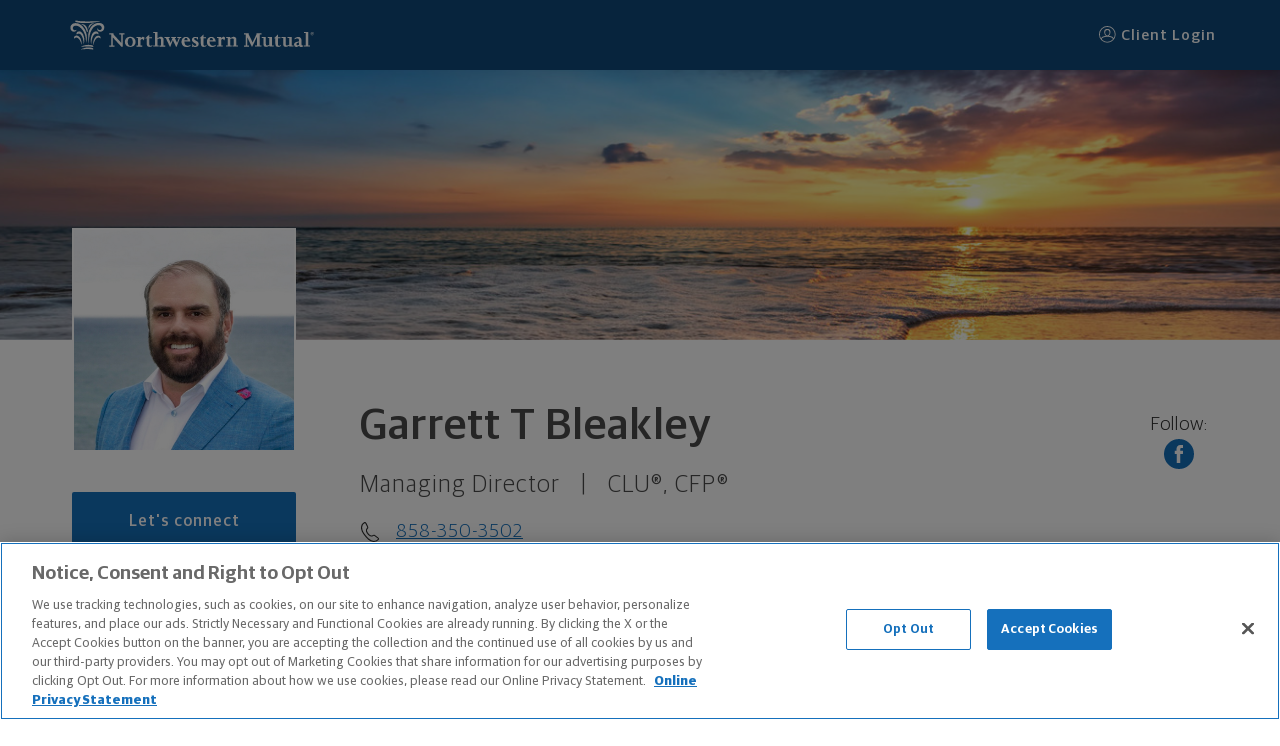

--- FILE ---
content_type: text/html; charset=utf-8
request_url: https://www.northwesternmutual.com/financial/advisor/garrett-t-bleakley/
body_size: 18269
content:
<!DOCTYPE html>
<html lang="en">
    <base href="https://www.northwesternmutual.com/financial/advisor/garrett-t-bleakley/">
    <head>
        <meta charset="utf-8" />
        
        <script src="https://www.northwesternmutual.com/site/assets/js/vendor/react.production.min.js"></script>
        <script src="https://www.northwesternmutual.com/site/assets/js/vendor/react-dom.production.min.js"></script>
        
        <script type="application/ld+json">
          {
            "@context": "http://schema.org",
            "@type": "FinancialService",
            "@id": "https://www.northwesternmutual.com/financial/advisor/garrett-t-bleakley/",
            "name": "Garrett Bleakley",
            "url": "https://www.northwesternmutual.com/financial/advisor/garrett-t-bleakley/",
            "branchof":"Northwestern Mutual Financial Advisor",
            "image":"https://media.northwesternmutual.com/images/field/person/23459439/24d7f70b-0156-4609-4ef4-4ffcb5a1d9a2.jpg",
            "areaServed": [{ "@type": "city", "name": ["La Jolla, CA"]}],
            "address": {
                "@type": "PostalAddress",
                "streetAddress": "4250 Executive Sq",
                "addressLocality": "La Jolla",
                "addressRegion": "CA",
                "postalCode": "92037",
                "addressCountry": "US"
            },
            "email": "garrett.t.bleakley@nm.com",
            "additionalType": "Product",
            "geo": {
                "@type": "GeoCoordinates",
                "latitude": "32.8743617",
                "longitude":  "-117.2149438"
            },
            "brand": "northwestern mutual",
            "telephone": "858-350-3502",
            "sameAs" : ["https://www.facebook.com/104607772703871"]
          }
        </script>
        
        <script src="https://northwesternmutual.com/site/assets/js/v6-0-18/bundle.js" type="text/javascript"></script>
    </head>
	<body class="">
		<main>
			<div id="root"></div>
		</main>
        <script>
          /*global Application, React, ReactDOM */
        
          const siteData = {"BaseRoute":"/financial/advisor/garrett-t-bleakley","CustomURL":"","EntityType":"fr","LegalEntityID":23459439,"Meta":{"Home":{"description":"Learn more about Northwestern Mutual's Garrett T Bleakley, Managing Director in La Jolla, CA 92037","hasHomeFootnotes":false,"homeIsActive":true,"pageNameAnalytics":"Home","title":"Garrett T Bleakley, Managing Director - La Jolla, CA 92037"}},"S3KeyFormat":"sites/financial/advisor/garrett-t-bleakley/%s/index.html","SiteID":"10209774-1d10-4db8-912a-d90e3c47b7b6","SiteTitle":"Northwestern Mutual","additionalPhoneNumbers":false,"conciergeTeam":false,"financialPlanningServicesTeam":false,"metaRobotsNoIndexNoFollow":false,"overrides":{"Photos":null,"Titles":null}};
          const entityData = {"slug":"garrett-t-bleakley","hostname":"www.garrettbleakley.com","disclosure":"\u003cstrong\u003eSecurities and Mutual Fund orders can only be placed by phone or in person. We will not process orders sent electronically, including but not limited to, communications sent via the Internet, mobile and cellular technologies, and electronic mail. Also, communications transmitted by you electronically represents your consent to two-way communication by electronic means. If you receive communications in error, please contact the sender and delete the material from any electronic means on which it exists.\u003c/strong\u003e\u003cbr\u003e\u003cbr\u003e\u0026copy; 2025 The Northwestern Mutual Life Insurance Company. All rights reserved. 720 East Wisconsin Avenue, Milwaukee, Wisconsin 53202-4797 - (414) 271-1444.\u003cbr\u003e\u003cbr\u003eNorthwestern Mutual is the marketing name for The Northwestern Mutual Life Insurance Company (NM) (life and disability Insurance, annuities, and life insurance with long-term care benefits) and its subsidiaries, including Northwestern Long Term Care Insurance Company (NLTC) (long-term care insurance), \u003cstrong\u003eNorthwestern Mutual Investment Services, LLC (NMIS)\u003c/strong\u003e (investment brokerage services), a registered investment adviser, broker-dealer, and member of \u003ca href=\"https://finra.org\" target=\"_blank\"\u003eFINRA\u003c/a\u003e and \u003ca href=\"https://sipc.org/\" target=\"_blank\"\u003eSIPC\u003c/a\u003e, and Northwestern Mutual Wealth Management Company\u0026reg; (NMWMC) (investment advisory and trust services), a federal savings bank. NM and its subsidiaries are in Milwaukee, WI.\u003cbr\u003e\u003cbr\u003eGarrett T Bleakley is a District Agent of NM. Garrett T Bleakley is an Agent of NLTC. Investment brokerage services provided by Garrett T Bleakley as a Registered Representative of \u003cstrong\u003eNMIS\u003c/strong\u003e. Investment advisory services provided by Garrett T Bleakley as an Advisor of NMWMC. Managing Directors are not in legal partnership with each other, NM or its subsidiaries. \u003cbr\u003e\u003cbr\u003eThe products and services referenced are offered and sold only by appropriately appointed and licensed entities and financial advisors and representatives. Financial advisors and representatives and their staff might not represent all entities shown or provide all the products or services discussed on this website. Not all products and services are available in all states. \u003cstrong\u003eNot all Northwestern Mutual representatives are advisors. Only those representatives with \u0026quot;Advisor\u0026quot; in their title or who otherwise disclose their status as an advisor of NMWMC are credentialed as NMWMC representatives to provide investment advisory services.\u003c/strong\u003e\u003cbr\u003e\u003cbr\u003eDepending on the products and/or services being recommended or considered, refer to the appropriate disclosure brochure for important information on the Northwestern Mutual Wealth Management Company, its services, fees and conflicts of interest before investing. To obtain a copy of one or more of these brochures, contact your representative.\u003cbr\u003e\u003cbr\u003e Garrett T Bleakley is primarily licensed in CA and may be licensed in other states. \u003cbr\u003e\u003cbr\u003eGarrett T Bleakley CA License: 0D35424 \u003cbr\u003e\u003cbr\u003eCertified Financial Planner Board of Standards Center for Financial Planning, Inc. owns and licenses the certification marks CFP\u0026reg;, CERTIFIED FINANCIAL PLANNER\u0026reg;, and CFP\u0026reg; (with plaque design) in the United States to Certified Financial Planner Board of Standards, Inc., which authorizes individuals who successfully complete the organization's initial and ongoing certification requirements to use the certification marks.","type":"person","facebookURL":"https://www.facebook.com/104607772703871","linkedInURL":"","twitterURL":"","instagramURL":"","street":"4250 Executive Sq","building":"Ste 400","city":"La Jolla","state":"CA","zip":"92037","latitude":32.8743617,"longitude":-117.2149438,"phones":[{"number":"858-350-3502","type":"Office"}],"email":"garrett.t.bleakley@nm.com","firstName":"Garrett","lastName":"Bleakley","middleName":"T","lineage":"","fullName":"Garrett T Bleakley ","title":"Managing Director","gender":"","photo":"https://media.northwesternmutual.com/images/field/person/23459439/24d7f70b-0156-4609-4ef4-4ffcb5a1d9a2.jpg","briefBio":"","designations":["CLU®","CFP®"],"languages":null,"areasOfExpertise":null,"role":"MD","dnoNumber":"","noNumber":"","id":23459439,"isActive":true,"agentNumber":"086711","noNum":"085","dnoNum":"168","isPcg":false,"licenses":[{"state":"CA","number":"0D35424","type":["DI License","Life License","VLI License","LTC License"]}],"Team":null,"sameAs":"\"https://www.facebook.com/104607772703871\""};
          const meta = {"hasHomeFootnotes":true,"homeIsActive":true,"pageNameAnalytics":"Home"};
        
          const site = {"ParentID":"template-fr-site","Pages":[{"FriendlyURL":"","Name":"Home","OnMenu":true,"Components":[{"UUID":"3e656ef4-3358-4a8c-bb4d-180c2c4e7adb","ID":"f83ce446-a9f7-4494-9d29-4527c0a6ef96","SubComponents":[],"Fields":{"Headline":{"PartialID":"","Value":"A Message from the Bleakley Team"},"Image":{"PartialID":"","Value":"{\"URL\":\"https://media.northwesternmutual.com/sites/images/planning-approach/planning-approach_1.jpg\",\"MobileURL\":\"https://media.northwesternmutual.com/sites/images/planning-approach/mobile/planning-approach_1.jpg\",\"Owner\":\"global\",\"AltText\":\"Close up of woman in deli with two workers in background\",\"ID\":\"planning-approach_1\",\"AspectRatio\":2.495016611295681,\"Height\":602,\"Width\":1502,\"S3Key\":\"sites/images/planning-approach/original/planning-approach_1.jpg\",\"FileName\":\"planning-approach/planning-approach_1.jpg\",\"FootnoteSymbol\":\"\",\"FootnoteText\":\"\",\"RawSvg\":\"\"}"},"MyPlanningApproachLayoutOption":{"PartialID":"","Value":"image-content-band"},"SupportingText":{"PartialID":"","Value":"\u003cp\u003eThank you for stopping by our site! We have made some recent changes to make it more user-friendly for our clients, and to provide some insight for those who are considering working with us. \u003c/p\u003e\n\u003cp\u003eMy team and I understand that long-term financial success doesn't happen by chance. Setting and accomplishing financial goals is a life-long process that assists you and your family in taking control of your financial future. Each area of your financial life can have an impact—positive or negative—on your other goals. By setting financial goals, developing strategies, and monitoring the progress on a regular basis, the likelihood of achieving your results is greatly increased. By getting to know you and your family’s personal, professional and financial goals, I will help put you on a path in accomplishing what is most important to you.\u003c/p\u003e\n\u003ch3\u003eOur Mission\u003c/h3\u003e\n\u003cp\u003eWe guide our clients through a unique and comprehensive planning process that empowers them to take the action necessary to achieve their financial and life goals. \u003c/p\u003e\n\u003ch3\u003eOur Values\u003c/h3\u003e\n\u003cul\u003e\n\u003cli\u003eIntegrity - doing what’s right, no matter what\u003c/li\u003e\n\u003cli\u003eFamily - bringing our best to the people we care about\u003c/li\u003e\n\u003cli\u003ePerseverance - fighting through all obstacles to help our clients achieve their goals\u003c/li\u003e\n\u003c/ul\u003e"}},"Partial":"image.content.band.partial","CallToAction":{"Enabled":false,"Data":[]},"PageSection":"Canvas","ActiveToggle":{"IsActive":false,"Enabled":false},"AdvancedOptions":null},{"UUID":"35656535-3036-6131-6437-653938356135","ID":"614cb85e-f56a-42f0-adf9-819367c3bef0","SubComponents":[],"Fields":{"Image":{"PartialID":"","Value":"nm-difference.jpg"},"NM-DifferenceLayoutOption":{"PartialID":"","Value":"nm-difference"},"Selected":{"PartialID":"","Value":"[{\"Type\":\"NM-difference\",\"ID\":\"bb403db3-c379-4d7e-b3fd-821efd56847c\",\"Value\":{\"Description\":\"Best life insurance company for consumer experience, 2023. (NerdWallet)\u003csup\u003e1\u003c/sup\u003e\",\"Icon\":\"nerdwallet\",\"Text\":\"No. 1\"},\"Ownership\":\"admin\",\"IsActive\":true,\"Footnotes\":{\"Description\":[\"©2017-2024 and TM, NerdWallet, Inc. All Rights Reserved.\"]},\"ComponentID\":\"\"},{\"Type\":\"NM-difference\",\"ID\":\"8b636e9a-a38e-4df2-8c36-88d92a137259\",\"Value\":{\"Description\":\"We're one of the Top U.S. Independent Investment Broker-Dealers.\u003csup\u003e2\u003c/sup\u003e\",\"Text\":\"Top 5\"},\"Ownership\":\"admin\",\"IsActive\":true,\"Footnotes\":{\"Description\":[\"Ranking for \u003cstrong\u003eNorthwestern Mutual Investment Services, LLC.\u003c/strong\u003e Measured by 2022 revenue. Sources: \u003cem\u003eFinancial Advisor\u003c/em\u003e and \u003cem\u003eInvestmentNews\u003c/em\u003e, May 2023, \u003cem\u003eFinancial Planning\u003c/em\u003e, May 2023.\"]},\"ComponentID\":\"\"},{\"Type\":\"NM-difference\",\"ID\":\"7a1f9e75-c13d-40dc-927c-9aa1a7769b47\",\"Value\":{\"Description\":\"In dividends expected to be paid in 2025.\u003csup\u003e3\u003c/sup\u003e\",\"Text\":\"$8.2B\"},\"Ownership\":\"admin\",\"IsActive\":true,\"Footnotes\":{\"Description\":[\"Dividends are reviewed annually and are not guaranteed. Some policies may not receive dividends in a particular year or years even while other policies receive dividends. For universal life products, in lieu of dividends, experience is reflected through changes to nonguaranteed charges and credits.\"]},\"ComponentID\":\"\"},{\"Type\":\"NM-difference\",\"ID\":\"11367fb8-47d3-47f5-a58a-058c5dbec92a\",\"Value\":{\"Description\":\"AAA, Aa1, and AA+ - we've earned the highest financial strength ratings awarded to life insurers from all four major rating agencies.\u003csup\u003e4\u003c/sup\u003e\",\"Text\":\"A++\"},\"Ownership\":\"admin\",\"IsActive\":true,\"Footnotes\":{\"Description\":[\"Northwestern Mutual continues to have the highest financial strength ratings awarded to any U.S. life insurer by all four of the major rating agencies: A.M. Best Company, A++ (highest), October 2024; Fitch Ratings, AAA (highest), January 2025; Moody’s Investors Service, Aa1 (second highest), May 2025; S\u0026P Global Ratings, AA+ (second highest), April 2024. Third-party ratings are subject to change and are a measure of the company’s relative financial strength and security but are not a reflection of the performance or stability of funds invested in a company’s separate accounts. Ratings are for The Northwestern Mutual Life Insurance Company and Northwestern Long Term Care Insurance Company.\"]},\"ComponentID\":\"\"}]"},"Title":{"PartialID":"","Value":"The Northwestern Mutual difference"}},"Partial":"nm.difference.partial","CallToAction":{"Enabled":false,"Data":[]},"PageSection":"Canvas","ActiveToggle":{"IsActive":false,"Enabled":false},"AdvancedOptions":null},{"UUID":"65636338-6433-3163-6238-376664396634","ID":"5ea2a325-5e30-4c2c-854c-f4a658ef3685","SubComponents":[],"Fields":{"Description":{"PartialID":"","Value":""},"LayoutOption":{"PartialID":"","Value":"content-hub"},"Selected":{"PartialID":"","Value":"[{\"Type\":\"Content-hub\",\"ID\":\"e6ad6bf6-e329-4601-b065-e1399f76b183\",\"Value\":{\"AltText\":\"NM life insurance agent talking with prospective clients.\",\"Image\":\"https://media.northwesternmutual.com/images/article/featured/2348-simple-resolutions-to-unlock-your-financial-potential-in-2025-2164719808.webp\",\"Link\":\"https://www.northwesternmutual.com/life-and-money/simple-resolutions-to-unlock-your-financial-potential-in-2026/?intcmp=FWM-content-HO-campaign\",\"Text\":\"Simple Resolutions to Unlock Your Financial Potential in 2026\",\"Type\":\"article\"},\"Ownership\":\"admin\",\"IsActive\":true,\"Footnotes\":null,\"ComponentID\":\"\"},{\"Type\":\"Content-hub\",\"ID\":\"0a0f1841-4125-48ba-b308-133fcb2f17e1\",\"Value\":{\"AltText\":\"Person trying to learn about expense insurance on their couch, surrounded by plants.\",\"Image\":\"https://media.northwesternmutual.com/images/1549-man-on-tablet-learning-about-final-expense-insurance-1166987219.jpg\",\"Link\":\"https://www.northwesternmutual.com/life-and-money/what-is-final-expense-insurance\",\"Text\":\"What Is Final Expense Insurance?\",\"Type\":\"article\"},\"Ownership\":\"admin\",\"IsActive\":true,\"Footnotes\":null,\"ComponentID\":\"\"},{\"Type\":\"Content-hub\",\"ID\":\"3247e34b-71e9-4805-9fb6-c80c5911aa58\",\"Value\":{\"AltText\":\"NM life insurance agent talking with prospective clients.\",\"Image\":\"https://media.northwesternmutual.com/images/1386-what-makes-a-good-wealth-manager-1150614499.jpg\",\"Link\":\"https://www.northwesternmutual.com/life-and-money/how-to-choose-a-wealth-manager\",\"Text\":\"How to Choose a Wealth Manager\",\"Type\":\"article\"},\"Ownership\":\"admin\",\"IsActive\":true,\"Footnotes\":null,\"ComponentID\":\"\"}]"},"Title":{"PartialID":"","Value":"Let's boost your financial knowledge."}},"Partial":"content.hub.partial","CallToAction":{"Enabled":false,"Data":[]},"PageSection":"Canvas","ActiveToggle":{"IsActive":false,"Enabled":false},"AdvancedOptions":null}],"Footnotes":["\u003csup\u003e1\u003c/sup\u003e©2017-2024 and TM, NerdWallet, Inc. All Rights Reserved.","\u003csup\u003e2\u003c/sup\u003eRanking for \u003cstrong\u003eNorthwestern Mutual Investment Services, LLC.\u003c/strong\u003e Measured by 2022 revenue. Sources: \u003cem\u003eFinancial Advisor\u003c/em\u003e and \u003cem\u003eInvestmentNews\u003c/em\u003e, May 2023, \u003cem\u003eFinancial Planning\u003c/em\u003e, May 2023.","\u003csup\u003e3\u003c/sup\u003eDividends are reviewed annually and are not guaranteed. Some policies may not receive dividends in a particular year or years even while other policies receive dividends. For universal life products, in lieu of dividends, experience is reflected through changes to nonguaranteed charges and credits.","\u003csup\u003e4\u003c/sup\u003eNorthwestern Mutual continues to have the highest financial strength ratings awarded to any U.S. life insurer by all four of the major rating agencies: A.M. Best Company, A++ (highest), October 2024; Fitch Ratings, AAA (highest), January 2025; Moody’s Investors Service, Aa1 (second highest), May 2025; S\u0026P Global Ratings, AA+ (second highest), April 2024. Third-party ratings are subject to change and are a measure of the company’s relative financial strength and security but are not a reflection of the performance or stability of funds invested in a company’s separate accounts. Ratings are for The Northwestern Mutual Life Insurance Company and Northwestern Long Term Care Insurance Company."]},{"FriendlyURL":"about-me","Name":"About Me","OnMenu":true,"Components":[{"UUID":"ab4a293a-71df-40d5-b91c-91b1474b9d42","ID":"e8da2c5f-33bd-41bf-a96a-04c40999d905","SubComponents":[],"Fields":{"AboutMeLayoutOption":{"PartialID":"","Value":"text"},"Headline":{"PartialID":"","Value":"Personal"},"SupportingText":{"PartialID":"","Value":"\u003cp\u003eOriginally from New Jersey, Garrett Bleakley and his wife Kelly, live in La Jolla with their wonderful sons, Tucker, Luke and Grant.\u003c/p\u003e\n\u003cp\u003eGarrett received his Bachelor’s of Arts Degree in Economics from The University of Colorado-Boulder and has been a financial professional for Northwestern since 2001. His areas of expertise include Personal Planning Analysis, Business Planning Analysis and Retirement Solutions. Garrett became the Managing Director of the La Jolla Group in 2011.\u003c/p\u003e\n\u003cp\u003eGarrett’s core values are integrity, accountability and leadership. His clients appreciate his good-natured spirit and his commitment to their needs.\u003c/p\u003e"}},"Partial":"text.partial","CallToAction":{"Enabled":false,"Data":[]},"PageSection":"Canvas","ActiveToggle":{"IsActive":false,"Enabled":false},"AdvancedOptions":null},{"UUID":"f8c148a8-bed0-4c45-b361-53e259d173ee","ID":"f5e165ac-ed14-4109-b988-f3df6da45929","SubComponents":[],"Fields":{"AboutMeLayoutOption":{"PartialID":"","Value":"text"},"Headline":{"PartialID":"","Value":"Professional"},"SupportingText":{"PartialID":"","Value":"\u003cp style=\"font-weight: 200;\"\u003eI started with Northwestern Mutual in 2001 as an intern while attending the University of Colorado Boulder. After obtaining my degree in Economics, I continued my career as a financial advisor with Northwestern Mutual in San Diego. I later continued my education to earn my Chartered Life Underwriter (CLU®) and Certified Financial Planner (CFP®) professional designations. \u003c/p\u003e\n\u003cp style=\"font-weight: 200;\"\u003eMy focus has always remained on establishing long-lasting relationships with local San Diego families as well as small business owners. By providing financial security through a comprehensive planning process, my team and I help to ensure the protection and growth of our clients’ assets and lifestyle.\u003c/p\u003e\n\u003cp style=\"font-weight: 200;\"\u003eDuring June of 2006, I became a College Unit Director to help other college students determine if a career path with Northwestern Mutual was the right opportunity for them. I further broadened my leadership skills and expertise, and in June of 2009 I became a Field Director in Del Mar. In October of 2010, I began my tenure as the Managing Director first in Del Mar and then opened our La Jolla office in 2012. I have been here ever since.\u003c/p\u003e\n\u003cp style=\"font-weight: 200;\"\u003eI hope to continue to grow the team in La Jolla with the hopes of becoming the most successful financial services firm in San Diego by adding new, talented financial advisors and challenging them to provide the best possible service to their community.\u003c/p\u003e\n\u003ch3\u003eYears of Experience\u003c/h3\u003e\n\u003cp\u003eRepresenting Northwestern Mutual since 2001.\u003c/p\u003e"}},"Partial":"text.partial","CallToAction":{"Enabled":false,"Data":[]},"PageSection":"Canvas","ActiveToggle":{"IsActive":false,"Enabled":false},"AdvancedOptions":null},{"UUID":"30633334-3461-3231-6234-623565633532","ID":"aadf0d37-f284-47d3-8f98-0261b7329cc9","SubComponents":[{"UUID":"122500ea-54a2-4b77-be09-d11cdc22d521","ID":"aadf0d37-f284-47d3-8f98-0261b7329cc9","SubComponents":[],"Fields":{"Description":{"PartialID":"","Value":"ALSF funds cancer research, raises awareness, and supports the families of children with cancer. Since 2012, Northwestern Mutual, its employees, and financial professionals like me, have donated more than $32 million to support ALSF and fund over 600,000 research hours."},"Image":{"PartialID":"","Value":"{\"URL\":\"https://media.northwesternmutual.com/sites/images/community-involvement/community-involvement_alex.png\",\"MobileURL\":\"https://media.northwesternmutual.com/sites/images/community-involvement/mobile/community-involvement_alex.png\",\"Owner\":\"global\",\"AltText\":\"Alex's Lemonade Stand logo\",\"ID\":\"community-involvement-alex-2\",\"AspectRatio\":1.3846153846153846,\"Height\":260,\"Width\":360,\"S3Key\":\"sites/images/community-involvement/original/community-involvement_alex.png\",\"FileName\":\"community-involvement/community-involvement_alex.png\",\"FootnoteSymbol\":\"\",\"FootnoteText\":\"\",\"RawSvg\":\"\"}"},"Link":{"PartialID":"","Value":"https://www.alexslemonade.org/"},"LinkText":{"PartialID":"","Value":"Visit partner website"},"Name":{"PartialID":"","Value":"Alex's Lemonade Stand Foundation for Childhood Cancer (ALSF)"}},"Partial":"community.involvement.partial","CallToAction":{"Enabled":false,"Data":[]},"PageSection":"Canvas","ActiveToggle":{"IsActive":false,"Enabled":false},"AdvancedOptions":null},{"UUID":"70210d88-22ab-44cb-bd74-d647061a5c91","ID":"aadf0d37-f284-47d3-8f98-0261b7329cc9","SubComponents":[],"Fields":{"Description":{"PartialID":"","Value":"Beads of Courage is an art-in-medicine program that helps kids with cancer tell their unique treatment story through colorful beads that are symbols of their courage."},"Image":{"PartialID":"","Value":"{\"URL\":\"https://media.northwesternmutual.com/sites/images/community-involvement/community-involvement_beads.png\",\"MobileURL\":\"https://media.northwesternmutual.com/sites/images/community-involvement/mobile/community-involvement_beads.png\",\"Owner\":\"global\",\"AltText\":\"Beads of Courage logo\",\"ID\":\"community-involvement-beads-2\",\"AspectRatio\":1.3846153846153846,\"Height\":260,\"Width\":360,\"S3Key\":\"sites/images/community-involvement/original/community-involvement_beads.png\",\"FileName\":\"community-involvement/community-involvement_beads.png\",\"FootnoteSymbol\":\"\",\"FootnoteText\":\"\",\"RawSvg\":\"\"}"},"Link":{"PartialID":"","Value":"https://beadsofcourage.org/"},"LinkText":{"PartialID":"","Value":"Visit partner website"},"Name":{"PartialID":"","Value":"Beads of Courage"}},"Partial":"community.involvement.partial","CallToAction":{"Enabled":false,"Data":[]},"PageSection":"Canvas","ActiveToggle":{"IsActive":false,"Enabled":false},"AdvancedOptions":null}],"Fields":{"Description":{"PartialID":"","Value":"\u003cp style=\"padding-bottom: 1rem;\"\u003eAs part of Northwestern Mutual, I'm proud to help accelerate the search for better ways to treat childhood cancer. I'm also proud to help families who are going through treatment, and survivors who are recovering from late effects. Here are some of the organizations we partner with: \u003c/p\u003e"},"LayoutOption":{"PartialID":"","Value":"community-involvement"},"Title":{"PartialID":"","Value":"Lending a hand in my community."}},"Partial":"community.involvement.partial","CallToAction":{"Enabled":false,"Data":[]},"PageSection":"Canvas","ActiveToggle":{"IsActive":false,"Enabled":false},"AdvancedOptions":null},{"UUID":"8a8758a9-00c4-4dc7-8f04-ba2cf2f6f018","ID":"2523cbda-eb06-4421-bb7e-a0ab861996c3","SubComponents":[],"Fields":{"AOESLayoutOption":{"PartialID":"","Value":"areas-of-expertise"},"Description":{"PartialID":"","Value":""},"Selected":{"PartialID":"","Value":"[{\"Type\":\"AOE-FR\",\"ID\":\"2a70c540-a37c-4085-88de-c4859623a02e\",\"Value\":{\"ModelType\":\"1\",\"Text\":\"Financial Planning\"},\"Ownership\":\"admin\",\"IsActive\":true,\"Footnotes\":null,\"ComponentID\":\"\"},{\"Type\":\"AOE-FR\",\"ID\":\"8e41f515-2295-4e20-8c41-e04bbd6d2127\",\"Value\":{\"ModelType\":\"2\",\"Text\":\"Insurance Protection Strategies\"},\"Ownership\":\"admin\",\"IsActive\":true,\"Footnotes\":null,\"ComponentID\":\"\"},{\"Type\":\"AOE-FR\",\"ID\":\"7fa76771-6b93-417a-867a-60808c5cecf5\",\"Value\":{\"ModelType\":\"3\",\"Text\":\"Life Insurance Strategies\"},\"Ownership\":\"admin\",\"IsActive\":true,\"Footnotes\":null,\"ComponentID\":\"\"},{\"Type\":\"AOE-FR\",\"ID\":\"763d3e6f-b0bb-4c2d-ae36-d57228b0a3ac\",\"Value\":{\"ModelType\":\"1\",\"Text\":\"Retirement Planning \u0026 Income Strategies\"},\"Ownership\":\"admin\",\"IsActive\":true,\"Footnotes\":null,\"ComponentID\":\"\"},{\"Type\":\"AOE-FR\",\"ID\":\"bc57bd0f-1123-4b19-aef8-7b22d93d489a\",\"Value\":{\"ModelType\":\"2\",\"Text\":\"Education Planning \u0026 Funding\"},\"Ownership\":\"admin\",\"IsActive\":true,\"Footnotes\":null,\"ComponentID\":\"\"},{\"Type\":\"AOE-FR\",\"ID\":\"fa657e06-6ea1-4395-aec9-0636ee60adae\",\"Value\":{\"ModelType\":\"3\",\"Text\":\"Disability Planning\"},\"Ownership\":\"admin\",\"IsActive\":true,\"Footnotes\":null,\"ComponentID\":\"\"},{\"Type\":\"AOE-FR\",\"ID\":\"dd9e552b-5458-41df-9fa9-8a204ba047f0\",\"Value\":{\"ModelType\":\"1\",\"Text\":\"Multigenerational Planning\"},\"Ownership\":\"admin\",\"IsActive\":true,\"Footnotes\":null,\"ComponentID\":\"\"},{\"Type\":\"AOE-FR\",\"ID\":\"8116a825-7acc-46b0-9c59-6c23b89d4ade\",\"Value\":{\"ModelType\":\"2\",\"Text\":\"Estate Planning\"},\"Ownership\":\"admin\",\"IsActive\":true,\"Footnotes\":null,\"ComponentID\":\"\"}]"},"Title":{"PartialID":"","Value":"Here are my areas of expertise"}},"Partial":"areas.of.expertise.partial","CallToAction":{"Enabled":false,"Data":[]},"PageSection":"Canvas","ActiveToggle":{"IsActive":false,"Enabled":false},"AdvancedOptions":null},{"UUID":"64356532-3530-3630-6433-623339353062","ID":"d023e0da-d63e-4bec-a01c-6abf05c69956","SubComponents":[],"Fields":{"AboutNMLayoutOption":{"PartialID":"","Value":"image-content-band"},"Headline":{"PartialID":"","Value":"How Northwestern Mutual helps you live the life you want."},"Image":{"PartialID":"","Value":"{\"URL\":\"https://media.northwesternmutual.com/sites/images/about-nm/about-nm_1.jpg\",\"MobileURL\":\"https://media.northwesternmutual.com/sites/images/about-nm/mobile/about-nm_1.jpg\",\"Owner\":\"global\",\"AltText\":\"Downtown Milwaukee, WI Skyline\",\"ID\":\"about-nm_1\",\"AspectRatio\":2.495016611295681,\"Height\":602,\"Width\":1502,\"S3Key\":\"sites/images/about-nm/original/about-nm_1.jpg\",\"FileName\":\"about-nm/about-nm_1.jpg\",\"FootnoteSymbol\":\"\",\"FootnoteText\":\"\",\"RawSvg\":\"\"}"},"StaticImage":{"PartialID":"","Value":"about-nm.jpg"},"SupportingText":{"PartialID":"","Value":"\u003cp style=\"padding-bottom: 1rem;\"\u003eWhen people feel better about their money, good things happen—they become more confident and feel more secure. For more than 168 years, Northwestern Mutual has helped people achieve the financial flexibility they need to live more and worry less.\u003c/br\u003e\u003c/br\u003eBeing a mutual company means Northwestern Mutual reports to its clients, not Wall Street. They don't believe in chasing fads or taking undue risk for short-term gains. Instead, they take a long-term approach—both in the way they help people plan to reach their goals, and in the way they do business. This has served their clients (and mine) well through all kinds of economic ups and downs, including wars, recessions, and even pandemics.\u003c/br\u003e\u003c/br\u003eIt's why I'm happy to be part of a company that's in it for the long-haul and prioritizes clients over profit.\u003c/p\u003e"}},"Partial":"image.content.band.partial","CallToAction":{"Enabled":false,"Data":[]},"PageSection":"Canvas","ActiveToggle":{"IsActive":false,"Enabled":false},"AdvancedOptions":null}],"Footnotes":[]},{"FriendlyURL":"my-team","Name":"My Team","OnMenu":true,"Components":[{"UUID":"99de2485-c20e-47ae-bebd-9b3a2cd3ef27","ID":"f59dc85e-e6af-4fd3-9655-79885eda7845","SubComponents":[{"UUID":"ab4bb7a4-3d7b-46bf-8836-c19afe993533","ID":"f59dc85e-e6af-4fd3-9655-79885eda7845","SubComponents":[],"Fields":{"Bio":{"PartialID":"","Value":""},"Designations":{"PartialID":"","Value":"[]"},"Email":{"PartialID":"","Value":"kelly.thede@nm.com"},"Facebook":{"PartialID":"","Value":""},"FirstName":{"PartialID":"","Value":"Kelly"},"Instagram":{"PartialID":"","Value":""},"IsActive":{"PartialID":"","Value":"true"},"LEID":{"PartialID":"","Value":"35388254"},"LastName":{"PartialID":"","Value":"Thede"},"LinkedIn":{"PartialID":"","Value":""},"MiddleName":{"PartialID":"","Value":"Lynn"},"Phone":{"PartialID":"","Value":"858-442-5384"},"PhoneDisplay":{"PartialID":"","Value":"true"},"Photo":{"PartialID":"","Value":"https://media.northwesternmutual.com/images/field/person/35388254/3ec73ef5-252e-4698-4d26-803733c0784d.jpg"},"Suffix":{"PartialID":"","Value":""},"Title":{"PartialID":"","Value":"Chief of Staff"},"Twitter":{"PartialID":"","Value":""},"WebsiteURL":{"PartialID":"","Value":""}},"Partial":"fr.team.partial","CallToAction":{"Enabled":false,"Data":[]},"PageSection":"Canvas","ActiveToggle":{"IsActive":false,"Enabled":false},"AdvancedOptions":null},{"UUID":"bf35fc92-3953-451a-a771-ebeab394cdb9","ID":"f59dc85e-e6af-4fd3-9655-79885eda7845","SubComponents":[],"Fields":{"Bio":{"PartialID":"","Value":"\u003cp\u003eAs the Growth and Development Director, Alex meets with clients and works to provide financial solutions when needed.\u003c/p\u003e\n\u003cp\u003eAlex is licensed with the California Department of Insurance for Life, Health, and Long-Term Care. She also holds FINRA Series 6 and Series 63 securities registrations.\u003c/p\u003e\n\u003cp\u003eAlex graduated from San Diego State University in 2015 and first started working for Northwestern Mutual as a college intern in 2014.\u003c/p\u003e"},"Designations":{"PartialID":"","Value":"[]"},"Email":{"PartialID":"","Value":"alex.s.chrisman@nm.com"},"Facebook":{"PartialID":"","Value":""},"FirstName":{"PartialID":"","Value":"Alex"},"Instagram":{"PartialID":"","Value":""},"IsActive":{"PartialID":"","Value":"true"},"LEID":{"PartialID":"","Value":"81309008"},"LastName":{"PartialID":"","Value":"Chrisman"},"LinkedIn":{"PartialID":"","Value":""},"MiddleName":{"PartialID":"","Value":""},"Phone":{"PartialID":"","Value":"559-916-4984"},"PhoneDisplay":{"PartialID":"","Value":"true"},"Photo":{"PartialID":"","Value":"https://media.northwesternmutual.com/images/field/person/81309008/54a1a866-6c86-4f1b-82ec-e79ad526a428.jpg"},"Suffix":{"PartialID":"","Value":""},"Title":{"PartialID":"","Value":"Growth and Development Director"},"Twitter":{"PartialID":"","Value":""},"WebsiteURL":{"PartialID":"","Value":"http://alexschrisman.nm.com"}},"Partial":"fr.team.partial","CallToAction":{"Enabled":false,"Data":[]},"PageSection":"Canvas","ActiveToggle":{"IsActive":false,"Enabled":false},"AdvancedOptions":null},{"UUID":"7cf9ba4b-86bb-45bb-b050-2ce4b381265b","ID":"f59dc85e-e6af-4fd3-9655-79885eda7845","SubComponents":[],"Fields":{"Bio":{"PartialID":"","Value":"\u003cp\u003eJason joined Northwestern Mutual in 2021. Jason is part of Garrett's team and leads the training and development program for the district’s financial advisors and representatives. His mission is to help others maximize their potential and achieve their definition of success. \u003c/p\u003e"},"Designations":{"PartialID":"","Value":"[]"},"Email":{"PartialID":"","Value":"jason.dunbar@nm.com"},"Facebook":{"PartialID":"","Value":""},"FirstName":{"PartialID":"","Value":"Jason"},"Instagram":{"PartialID":"","Value":""},"IsActive":{"PartialID":"","Value":"true"},"LEID":{"PartialID":"","Value":"87782570"},"LastName":{"PartialID":"","Value":"Dunbar"},"LinkedIn":{"PartialID":"","Value":""},"MiddleName":{"PartialID":"","Value":""},"Phone":{"PartialID":"","Value":"619-234-3111"},"PhoneDisplay":{"PartialID":"","Value":"true"},"Photo":{"PartialID":"","Value":"https://media.northwesternmutual.com/images/field/person/87782570/c40cb5f7-b7dc-4063-5538-f494de5429a8.jpg"},"Suffix":{"PartialID":"","Value":""},"Title":{"PartialID":"","Value":"Director of Development"},"Twitter":{"PartialID":"","Value":""},"WebsiteURL":{"PartialID":"","Value":""}},"Partial":"fr.team.partial","CallToAction":{"Enabled":false,"Data":[]},"PageSection":"Canvas","ActiveToggle":{"IsActive":false,"Enabled":false},"AdvancedOptions":null},{"UUID":"f272fad5-ec9d-481d-9a3f-c93d67e5efb3","ID":"f59dc85e-e6af-4fd3-9655-79885eda7845","SubComponents":[],"Fields":{"Bio":{"PartialID":"","Value":"\u003cp\u003eKaty joined the team in 2024 and serves as a Client Service Associate. In addition to assisting with insurance presentations, Katy assists with opening and maintaining investment accounts. She also creates financial plans and portfolios, rebalances accounts, and generates performance reports.\u003c/p\u003e"},"Designations":{"PartialID":"","Value":"[]"},"Email":{"PartialID":"","Value":"katy.ford@nm.com"},"Facebook":{"PartialID":"","Value":""},"FirstName":{"PartialID":"","Value":"Katy"},"Instagram":{"PartialID":"","Value":""},"IsActive":{"PartialID":"","Value":"true"},"LEID":{"PartialID":"","Value":"87840685"},"LastName":{"PartialID":"","Value":"Ford"},"LinkedIn":{"PartialID":"","Value":""},"MiddleName":{"PartialID":"","Value":""},"Phone":{"PartialID":"","Value":"858-795-0900"},"PhoneDisplay":{"PartialID":"","Value":"true"},"Photo":{"PartialID":"","Value":"https://media.northwesternmutual.com/images/field/person/87840685/c496a982-65ab-4cce-7079-c61a199f44e9.jpg"},"Suffix":{"PartialID":"","Value":""},"Title":{"PartialID":"","Value":"Financial Planning Associate"},"Twitter":{"PartialID":"","Value":""},"WebsiteURL":{"PartialID":"","Value":""}},"Partial":"fr.team.partial","CallToAction":{"Enabled":false,"Data":[]},"PageSection":"Canvas","ActiveToggle":{"IsActive":false,"Enabled":false},"AdvancedOptions":null}],"Fields":{"Description":{"PartialID":"","Value":"\u003cp style=\"padding-bottom: 1rem;\"\u003eEach of us are committed to providing exceptional service. If you need to schedule an appointment, request service, or have a question about a policy or account, please don't hesitate to contact us.\u003c/p\u003e"},"TeamLayoutOption":{"PartialID":"","Value":"fr-team"},"Title":{"PartialID":"","Value":"Get to know my dedicated team"}},"Partial":"fr.team.partial","CallToAction":{"Enabled":false,"Data":[]},"PageSection":"Canvas","ActiveToggle":{"IsActive":false,"Enabled":false},"AdvancedOptions":null},{"UUID":"e9167a8c-6f37-4ea6-80c3-c335a12c7d2c","ID":"8bce1f2a-fc2b-48e3-9513-50ae288746e5","SubComponents":[{"UUID":"a06e747f-8062-4263-93e0-34314aaeb783","ID":"8bce1f2a-fc2b-48e3-9513-50ae288746e5","SubComponents":[],"Fields":{"Bio":{"PartialID":"","Value":"\u003cp\u003ePeople often come to us in times of transition. Whether they're hitting their stride in their profession, starting a family, approaching retirement, or just at a time in their life when they want to partner with someone to develop their financial plan, my team and I are here to help. We help our clients sleep at night by making sure they have attractive options at every stage in life.\u003c/p\u003e"},"Designations":{"PartialID":"","Value":"[\"CFP®\",\"CLU®\"]"},"Email":{"PartialID":"","Value":"david.j.miller@nm.com"},"Facebook":{"PartialID":"","Value":""},"FirstName":{"PartialID":"","Value":"David"},"Instagram":{"PartialID":"","Value":""},"IsActive":{"PartialID":"","Value":"true"},"LEID":{"PartialID":"","Value":"38646501"},"LastName":{"PartialID":"","Value":"Miller"},"LinkedIn":{"PartialID":"","Value":""},"MiddleName":{"PartialID":"","Value":"J."},"Phone":{"PartialID":"","Value":"858-350-3516"},"PhoneDisplay":{"PartialID":"","Value":"true"},"Photo":{"PartialID":"","Value":"https://media.northwesternmutual.com/images/field/person/38646501/530f800c-12b8-452f-53d1-e26363a9137c.jpg"},"Suffix":{"PartialID":"","Value":""},"Title":{"PartialID":"","Value":"Wealth Management Advisor"},"Twitter":{"PartialID":"","Value":""},"WebsiteURL":{"PartialID":"","Value":"www.ovfin.com"}},"Partial":"fr.team.partial","CallToAction":{"Enabled":false,"Data":[]},"PageSection":"Canvas","ActiveToggle":{"IsActive":false,"Enabled":false},"AdvancedOptions":null},{"UUID":"4fcff9c0-4b5e-47f3-b795-ea6c7ac02ec6","ID":"8bce1f2a-fc2b-48e3-9513-50ae288746e5","SubComponents":[],"Fields":{"Bio":{"PartialID":"","Value":"Since 1992,Scott has helped successful businesses, corporate executives and other high net worth individuals to achieve their individual goals. Scott offers a unique approach to the financial management process through an integration of five key components to comprehensive financial planning: risk management, investment strategies, estate planning, retirement income planning and business planning."},"Designations":{"PartialID":"","Value":"[\"CLU®\",\"ChFC®\"]"},"Email":{"PartialID":"","Value":"scott.ashline@nm.com"},"Facebook":{"PartialID":"","Value":""},"FirstName":{"PartialID":"","Value":"Scott"},"Instagram":{"PartialID":"","Value":""},"IsActive":{"PartialID":"","Value":"true"},"LEID":{"PartialID":"","Value":"20300529"},"LastName":{"PartialID":"","Value":"Ashline"},"LinkedIn":{"PartialID":"","Value":""},"MiddleName":{"PartialID":"","Value":"E"},"Phone":{"PartialID":"","Value":"858-795-0910"},"PhoneDisplay":{"PartialID":"","Value":"true"},"Photo":{"PartialID":"","Value":"https://media.northwesternmutual.com/images/field/person/20300529/2eafd17b-90c2-46f7-731e-22b5f963b031.jpg"},"Suffix":{"PartialID":"","Value":""},"Title":{"PartialID":"","Value":"Founder and Private Wealth Advisor"},"Twitter":{"PartialID":"","Value":""},"WebsiteURL":{"PartialID":"","Value":"www.ashlinefinancial.com"}},"Partial":"fr.team.partial","CallToAction":{"Enabled":false,"Data":[]},"PageSection":"Canvas","ActiveToggle":{"IsActive":false,"Enabled":false},"AdvancedOptions":null}],"Fields":{"Description":{"PartialID":"","Value":"\u003cp style=\"padding-bottom: 1rem;\"\u003eThrough Northwestern Mutual, I have access to a Network of Specialists. We help each other, share ideas and common values, and leverage each other's talents to help you achieve your personal dream of financial security.\u003c/p\u003e"},"TeamLayoutOption":{"PartialID":"","Value":"fr-team"},"Title":{"PartialID":"","Value":"Network of Specialists"}},"Partial":"fr.team.partial","CallToAction":{"Enabled":false,"Data":[]},"PageSection":"Canvas","ActiveToggle":{"IsActive":false,"Enabled":false},"AdvancedOptions":null}],"Footnotes":[]},{"FriendlyURL":"planning","Name":"Planning","OnMenu":true,"Components":[{"UUID":"46ac3707-2029-4bb8-8c5e-f5ba47b8f5e6","ID":"0677ee7a-562e-4159-aef3-aa61db909809","SubComponents":[],"Fields":{"Description":{"PartialID":"","Value":"\u003cp style=\"padding-bottom: 1rem;\"\u003eI'll guide you through each step so you'll feel confident that you can do the things you've always wanted to—without having to worry if you can. See how we'll get it done below:\u003c/p\u003e"},"Disclosure":{"PartialID":"","Value":"All investments carry some level of risk including the potential loss of principal"},"Image":{"PartialID":"","Value":"{\"URL\":\"https://media.northwesternmutual.com/sites/images/planning-process/planning-process_1.jpg\",\"MobileURL\":\"https://media.northwesternmutual.com/sites/images/planning-process/mobile/planning-process_1.jpg\",\"Owner\":\"global\",\"AltText\":\"Close up of mother and father kissing baby's cheeks\",\"ID\":\"planning-process_1\",\"AspectRatio\":2.495016611295681,\"Height\":602,\"Width\":1502,\"S3Key\":\"sites/images/planning-process/original/planning-process_1.jpg\",\"FileName\":\"planning-process/planning-process_1.jpg\",\"FootnoteSymbol\":\"\",\"FootnoteText\":\"\",\"RawSvg\":\"\"}"},"ListStyle":{"PartialID":"","Value":"Checkmark"},"PlanningProcessLayoutOption":{"PartialID":"","Value":"planning-process"},"Selected":{"PartialID":"","Value":"[{\"Type\":\"Planning-process\",\"ID\":\"9344ec89-59c9-4118-8612-3fdfa192aca8\",\"Value\":{\"Description\":\"Your plan will help you make the most of what you already have, no matter where you're starting from, and give you a snapshot of your financial big picture.\",\"Text\":\"Look at where you are today\",\"Type\":\"Planning-process\"},\"Ownership\":\"admin\",\"IsActive\":true,\"Footnotes\":null,\"ComponentID\":\"\"},{\"Type\":\"Planning-process\",\"ID\":\"f79b79e7-e0b2-402c-8ef1-bedde71de68d\",\"Value\":{\"Description\":\"Whether it's shorter-term goals like managing your debt, or longer-term ones like saving for a new home, or retirement, your financial plan will show you how you're tracking, help you understand what's working, and point out any gaps you might have.\",\"Text\":\"Identify where you want to go\",\"Type\":\"Planning-process\"},\"Ownership\":\"admin\",\"IsActive\":true,\"Footnotes\":null,\"ComponentID\":\"\"},{\"Type\":\"Planning-process\",\"ID\":\"b6d52aa5-ec8a-45d6-bbda-ae259dd6f51c\",\"Value\":{\"Description\":\"Looking across all your goals, you'll get personalized recommendations and strategies to grow your wealth while making sure everything's protected. And I'll help you determine the right moves to make today and later on. Your financial plan is based on your priorities. As those priorities change throughout your life, we'll shift the financial strategies in your plan, too-so your plan stays flexible, and you stay on track to consistently meet goal after goal.\",\"Text\":\"Put together range of options to get you there\",\"Type\":\"Planning-process\"},\"Ownership\":\"admin\",\"IsActive\":true,\"Footnotes\":null,\"ComponentID\":\"\"}]"},"Title":{"PartialID":"","Value":"Get a financial plan that prioritizes your priorities."}},"Partial":"planning.process.partial","CallToAction":{"Enabled":false,"Data":[]},"PageSection":"Canvas","ActiveToggle":{"IsActive":false,"Enabled":false},"AdvancedOptions":null},{"UUID":"62393038-3762-3734-3966-373832303135","ID":"0dfc9028-b2e3-4d4a-ae34-1883c918fa9c","SubComponents":[],"Fields":{"AltText":{"PartialID":"","Value":"Close up of family smiling at each other"},"FootnoteText":{"PartialID":"","Value":""},"Headline":{"PartialID":"","Value":"Financial planning"},"Partial":{"PartialID":"","Value":"photo-center"},"StaticImage":{"PartialID":"","Value":"financial-planning.jpg"},"SupportingText":{"PartialID":"","Value":"\u003cp style=\"padding-bottom: 1rem;\"\u003ePlanning with us means you have a better way to money. It starts with a better conversation about your life, family, priorities, and your goals. We'll help reveal blind spots and identify opportunities that others might overlook. Then we'll tailor your plan from a range of financial solutions using strategies designed specifically to help get you to where you want to be.\u003c/p\u003e"},"VideoURL":{"PartialID":"","Value":"https://www.youtube.com/embed/TVMCmh2bgnA"}},"Partial":"video.content.band.partial","CallToAction":{"Enabled":false,"Data":[]},"PageSection":"Canvas","ActiveToggle":{"IsActive":false,"Enabled":false},"AdvancedOptions":null},{"UUID":"66653537-3032-3261-3531-326537303333","ID":"77411877-c8ad-4db8-831a-9a5e25cc0a04","SubComponents":[],"Fields":{"Headline":{"PartialID":"","Value":"Retirement planning"},"Image":{"PartialID":"","Value":"{\"URL\":\"https://media.northwesternmutual.com/sites/images/retirement-planning/retirement-planning_1.jpg\",\"MobileURL\":\"https://media.northwesternmutual.com/sites/images/retirement-planning/mobile/retirement-planning_1.jpg\",\"Owner\":\"global\",\"AltText\":\"Older couple walking in grass together\",\"ID\":\"retirement-planning_1\",\"AspectRatio\":2.4916943521594686,\"Height\":602,\"Width\":1500,\"S3Key\":\"sites/images/retirement-planning/original/retirement-planning_1.jpg\",\"FileName\":\"retirement-planning/retirement-planning_1.jpg\",\"FootnoteSymbol\":\"\",\"FootnoteText\":\"\",\"RawSvg\":\"\"}"},"Partial":{"PartialID":"","Value":"photo-center"},"StaticImage":{"PartialID":"","Value":"retirement-planning.jpg"},"SupportingText":{"PartialID":"","Value":"\u003cp style=\"padding-bottom: 1rem;\"\u003eNo matter where you start from, we'll make sure your retirement plan has the right tax-efficient income strategies and financial protection needed so you can confidently retire the way you've always dreamed of.\u003c/p\u003e"}},"Partial":"image.content.band.partial","CallToAction":{"Enabled":true,"Data":[{"Text":"Find out more","Link":"https://www.northwesternmutual.com/retirement-planning/","Type":""}]},"PageSection":"Canvas","ActiveToggle":{"IsActive":false,"Enabled":false},"AdvancedOptions":null},{"UUID":"36666431-3564-6238-3138-643666353961","ID":"06bddc4e-b5da-496a-bb76-750463adc3c0","SubComponents":[],"Fields":{"Headline":{"PartialID":"","Value":"Education funding"},"Image":{"PartialID":"","Value":"{\"URL\":\"https://media.northwesternmutual.com/sites/images/education-funding/education-funding_1.jpg\",\"MobileURL\":\"https://media.northwesternmutual.com/sites/images/education-funding/mobile/education-funding_1.jpg\",\"Owner\":\"global\",\"AltText\":\"Woman typing on calculator and laptop at kitchen table\",\"ID\":\"education-funding_1\",\"AspectRatio\":2.495016611295681,\"Height\":602,\"Width\":1502,\"S3Key\":\"sites/images/education-funding/original/education-funding_1.jpg\",\"FileName\":\"education-funding/education-funding_1.jpg\",\"FootnoteSymbol\":\"\",\"FootnoteText\":\"\",\"RawSvg\":\"\"}"},"Partial":{"PartialID":"","Value":"photo-center"},"StaticImage":{"PartialID":"","Value":"education-funding.jpg"},"SupportingText":{"PartialID":"","Value":"\u003cp style=\"padding-bottom: 1rem;\"\u003eWith the cost of education continuing to rise, it's more important than ever to have a plan to pay for it. From strategies for saving and funding education to the different financial vehicles available, we can help you understand your options.\u003c/p\u003e"}},"Partial":"image.content.band.partial","CallToAction":{"Enabled":true,"Data":[{"Text":"Find out more","Link":"https://www.northwesternmutual.com/college-savings-plans/","Type":""}]},"PageSection":"Canvas","ActiveToggle":{"IsActive":false,"Enabled":false},"AdvancedOptions":null},{"UUID":"30316264-6262-3266-6161-376635306334","ID":"1ff9e684-631e-42b8-9461-34aab6f04e06","SubComponents":[],"Fields":{"Headline":{"PartialID":"","Value":"Estate planning"},"Image":{"PartialID":"","Value":"{\"URL\":\"https://media.northwesternmutual.com/sites/images/estate-planning/estate-planning_1.jpg\",\"MobileURL\":\"https://media.northwesternmutual.com/sites/images/estate-planning/mobile/estate-planning_1.jpg\",\"Owner\":\"global\",\"AltText\":\"Daughter laughing on father's shoulders\",\"ID\":\"estate-planning_1\",\"AspectRatio\":2.4916943521594686,\"Height\":602,\"Width\":1500,\"S3Key\":\"sites/images/estate-planning/original/estate-planning_1.jpg\",\"FileName\":\"estate-planning/estate-planning_1.jpg\",\"FootnoteSymbol\":\"\",\"FootnoteText\":\"\",\"RawSvg\":\"\"}"},"Partial":{"PartialID":"","Value":"photo-center"},"StaticImage":{"PartialID":"","Value":"estate-planning.jpg"},"SupportingText":{"PartialID":"","Value":"\u003cp style=\"padding-bottom: 1rem;\"\u003eWe work with experts like attorneys, accountants, and tax professionals to help you set up trusts and navigate costs associated with taxes and administration so you can confidently plan for the legacy you want to leave behind.\u003c/p\u003e"}},"Partial":"image.content.band.partial","CallToAction":{"Enabled":true,"Data":[{"Text":"Find out more","Link":"https://www.northwesternmutual.com/estate-planning/","Type":""}]},"PageSection":"Canvas","ActiveToggle":{"IsActive":false,"Enabled":false},"AdvancedOptions":null},{"UUID":"41f866aa-9d05-4ebd-98aa-1c32d1dc4734","ID":"7dfb807d-8294-42f9-b0e9-eb6fa62491c6","SubComponents":[],"Fields":{"Headline":{"PartialID":"","Value":"Business planning"},"Image":{"PartialID":"","Value":"{\"URL\":\"https://media.northwesternmutual.com/sites/images/business-planning/business-planning_1.jpg\",\"MobileURL\":\"https://media.northwesternmutual.com/sites/images/business-planning/mobile/business-planning_1.jpg\",\"Owner\":\"global\",\"AltText\":\"Close up of a man and two women business planning\",\"ID\":\"business-planning_1\",\"AspectRatio\":2.4916943521594686,\"Height\":602,\"Width\":1500,\"S3Key\":\"sites/images/business-planning/original/business-planning_1.jpg\",\"FileName\":\"business-planning/business-planning_1.jpg\",\"FootnoteSymbol\":\"\",\"FootnoteText\":\"\",\"RawSvg\":\"\"}"},"Partial":{"PartialID":"","Value":"photo-center"},"StaticImage":{"PartialID":"","Value":"business-planning.jpg"},"SupportingText":{"PartialID":"","Value":"\u003cp style=\"padding-bottom: 1rem;\"\u003eNo matter if your business is big or small, we'll work hard to help you grow. From protecting against risk and managing growth, to attracting and retaining top talent, we have a range of solutions designed for you and your employees.\u003c/p\u003e"}},"Partial":"image.content.band.partial","CallToAction":{"Enabled":true,"Data":[{"Text":"Find out more","Link":"https://www.northwesternmutual.com/business-services/","Type":""}]},"PageSection":"Canvas","ActiveToggle":{"IsActive":false,"Enabled":false},"AdvancedOptions":null}],"Footnotes":[]},{"FriendlyURL":"products-services","Name":"Products \u0026 Services","OnMenu":true,"Components":[{"UUID":"36653236-3933-3564-3965-373861316365","ID":"758a35d1-9882-4ca7-837b-033c00dcd349","SubComponents":[],"Fields":{"Headline":{"PartialID":"","Value":"The right solutions to fit your needs."},"ProductPageIntroLayoutOption":{"PartialID":"","Value":"text"},"SupportingText":{"PartialID":"","Value":"\u003cp style=\"padding-bottom: 1rem;\"\u003eAs a Northwestern Mutual financial professional, I have access to a wide range of financial solutions designed to meet you where you are and reinforce each other so your financial plan can work its hardest for you.\u003c/p\u003e"}},"Partial":"text.partial","CallToAction":{"Enabled":false,"Data":[]},"PageSection":"Canvas","ActiveToggle":{"IsActive":false,"Enabled":false},"AdvancedOptions":null},{"UUID":"30363732-3564-3233-6134-666361323237","ID":"a60d5e22-3863-420b-9cc4-f77f1d999b3a","SubComponents":[],"Fields":{"Headline":{"PartialID":"","Value":"Life insurance: protect your loved ones."},"ProductLifeInsuranceLayoutOption":{"PartialID":"","Value":"product"},"Selected":{"PartialID":"","Value":"[{\"Type\":\"Product-life\",\"ID\":\"cb8b40fa-aab8-4178-8c9c-7fd271d5d38f\",\"Value\":{\"Description\":\"Be protected your entire life\u003csup\u003e1\u003c/sup\u003e and build cash value that's guaranteed to grow.\",\"Icon\":\"whole\",\"Link\":\"https://www.northwesternmutual.com/life-insurance/whole-life-insurance/\",\"Text\":\"Whole life insurance\"},\"Ownership\":\"admin\",\"IsActive\":true,\"Footnotes\":{\"Description\":[\"Assumes that all premiums are paid. The amount of your payments will directly affect your policy's cash value, as well as your ability to maintain coverage in the future.\"]},\"ComponentID\":\"\"},{\"Type\":\"Product-life\",\"ID\":\"ff78981c-0cbc-4f26-8699-0c88136de65a\",\"Value\":{\"Description\":\"Have lifelong coverage\u003csup\u003e2\u003c/sup\u003e and get more flexibility for today and down the road.\",\"Icon\":\"universal\",\"Link\":\"https://www.northwesternmutual.com/life-insurance/universal-life-insurance/\",\"Text\":\"Universal life insurance\"},\"Ownership\":\"admin\",\"IsActive\":true,\"Footnotes\":{\"Description\":[\"Assumes that all premiums are paid. The amount of your payments will directly affect your policy's cash value, as well as your ability to maintain coverage in the future.\"]},\"ComponentID\":\"\"},{\"Type\":\"Product-life\",\"ID\":\"dfcdbc93-6707-4880-9d68-9162ece1a8af\",\"Value\":{\"Description\":\"It's one of the most affordable ways to get the protection you need for a set amount of time.\",\"Icon\":\"term\",\"Link\":\"https://www.northwesternmutual.com/life-insurance/term-life-insurance\",\"Text\":\"Term life insurance\"},\"Ownership\":\"admin\",\"IsActive\":true,\"Footnotes\":null,\"ComponentID\":\"\"}]"},"SupportingText":{"PartialID":"","Value":"\u003cp style=\"text-align: left;\"\u003eYou've worked hard to build a life you enjoy with the people you love, let's make sure you protect it. Together, we'll figure out how the right life insurance can meet your needs. Here are a range of options you can consider:\u003c/p\u003e"}},"Partial":"product.partial","CallToAction":{"Enabled":false,"Data":[]},"PageSection":"Canvas","ActiveToggle":{"IsActive":false,"Enabled":false},"AdvancedOptions":null},{"UUID":"36316230-3862-6663-3163-316631366561","ID":"fc9c68bb-0243-49d2-b5e0-d22c464fdc54","SubComponents":[],"Fields":{"Headline":{"PartialID":"","Value":"Disability income: protection for your earning power."},"ProductDisabilityInsuranceLayoutOption":{"PartialID":"","Value":"product"},"Selected":{"PartialID":"","Value":"[{\"Type\":\"Product-disability\",\"ID\":\"bf9d4d28-8181-4fe8-ac8d-410ba4b20bf3\",\"Value\":{\"Description\":\"Focus on getting better without worrying about how the bills will get paid or dipping into your savings.\",\"Icon\":\"individuals\",\"Link\":\"https://www.northwesternmutual.com/disability-insurance/\",\"Text\":\"Individuals\",\"Type\":\"Product-disability\"},\"Ownership\":\"admin\",\"IsActive\":true,\"Footnotes\":null,\"ComponentID\":\"\"},{\"Type\":\"Product-disability\",\"ID\":\"b6eccf89-db06-45fa-a89c-ac951989779b\",\"Value\":{\"Description\":\"You're not just protecting your income, you're protecting the investment you've made in your career.\",\"Icon\":\"doctors-dentists\",\"Link\":\"https://www.northwesternmutual.com/disability-insurance/physicians-and-dentists-disability-insurance/\",\"Text\":\"Physicians and Dentists\",\"Type\":\"Product-disability\"},\"Ownership\":\"admin\",\"IsActive\":true,\"Footnotes\":null,\"ComponentID\":\"\"},{\"Type\":\"Product-disability\",\"ID\":\"2a1533e3-ea0e-47d8-8346-cea61510aa77\",\"Value\":{\"Description\":\"Help keep your business running if you or another key employee becomes too sick or injured to do their job. You can also enhance your benefits package by offering group disability income planning for your employees.\",\"Icon\":\"business\",\"Link\":\"https://www.northwesternmutual.com/financial-planning/business-risk-management/\",\"Text\":\"Business owners and employers\",\"Type\":\"Product-disability\"},\"Ownership\":\"admin\",\"IsActive\":true,\"Footnotes\":null,\"ComponentID\":\"\"}]"},"SupportingText":{"PartialID":"","Value":"\u003cp style=\"text-align: left;\"\u003eYour ability to earn a living is likely the most important financial asset you have. Disability insurance can help protect your income from the unexpected. Depending on the type of job you have (or business you own), we have a solution.\u003c/p\u003e"}},"Partial":"product.partial","CallToAction":{"Enabled":false,"Data":[]},"PageSection":"Canvas","ActiveToggle":{"IsActive":false,"Enabled":false},"AdvancedOptions":null},{"UUID":"37653032-3037-6134-3531-623761633030","ID":"fcc17cd8-e01b-4fad-8ec0-793c1bc6d7aa","SubComponents":[],"Fields":{"Headline":{"PartialID":"","Value":"Long-term care: have more choice and control."},"ProductLTCLayoutOption":{"PartialID":"","Value":"product"},"Selected":{"PartialID":"","Value":"[{\"Type\":\"Product-LTC\",\"ID\":\"78540dc7-b49d-41a1-b974-6cabbebf1e66\",\"Value\":{\"Description\":\"Getting older can mean incurring medical costs not usually covered by health insurance. Having a long-term care plan in place can help you continue to live well without sacrificing the income, investments, and savings you've worked so hard for.\",\"Icon\":\"ltc\",\"Link\":\"https://northwesternmutual.com/long-term-care-planning/\",\"Text\":\"\",\"Type\":\"Product-LTC\"},\"Ownership\":\"admin\",\"IsActive\":true,\"Footnotes\":null,\"ComponentID\":\"\"}]"}},"Partial":"product.partial","CallToAction":{"Enabled":false,"Data":[]},"PageSection":"Canvas","ActiveToggle":{"IsActive":false,"Enabled":false},"AdvancedOptions":null},{"UUID":"36366333-3736-6531-3533-363336383930","ID":"5e537ae7-0dc2-45a2-af49-8cb4eeca09c7","SubComponents":[],"Fields":{"Footnote":{"PartialID":"","Value":"All guarantees in annuities are backed solely by the claims-paying ability of the issuer. Distributions taken from the contract may be subject to ordinary income tax and withdrawal (surrender) charges. A 10% federal tax penalty may apply if you take any type of distribution from the contract before age 59½. This material is not intended to provide legal or tax advice. Consult a professional tax advisor."},"Headline":{"PartialID":"","Value":"Retirement solutions: Have the income you need to live worry free."},"ProductAnnuitiesLayoutOption":{"PartialID":"","Value":"product"},"Selected":{"PartialID":"","Value":"[]"},"SupportingText":{"PartialID":"","Value":"\u003cp style=\"text-align: left;\"\u003eWith fewer companies offering pensions and the future of Social Security uncertain, it's more important than ever to have a comprehensive plan. We have a range of solutions to help you enjoy every day of your retirement years.\u003c/p\u003e"}},"Partial":"product.partial","CallToAction":{"Enabled":false,"Data":[]},"PageSection":"Canvas","ActiveToggle":{"IsActive":false,"Enabled":false},"AdvancedOptions":null},{"UUID":"89438bef-8294-4c6b-aee5-c0d2752ee67e","ID":"b71511eb-0d01-4438-8d2e-06cf7f9783a2","SubComponents":[],"Fields":{"Headline":{"PartialID":"","Value":"Investments: invest in your best life."},"ProductInvestmentsLayoutOption":{"PartialID":"","Value":"product"},"Selected":{"PartialID":"","Value":"[{\"Type\":\"Product-investment\",\"ID\":\"04c76ded-fa54-4ca4-8353-d326811bdb88\",\"Value\":{\"Description\":\"You'll have access to investment vehicles to help build your ideal portfolio—no matter your goals or life stage. Plus, we'll help you navigate your choices and connect you to the right investments to help take you where you want to go.\",\"Icon\":\"brokerage\",\"Link\":\"https://www.northwesternmutual.com/investments/brokerage-accounts-services/\",\"Text\":\"Brokerage services\"},\"Ownership\":\"admin\",\"IsActive\":true,\"Footnotes\":null,\"ComponentID\":\"\"}]"},"SupportingText":{"PartialID":"","Value":"\u003cp style=\"text-align: left;\"\u003eWith more ways to invest than ever before, it can be hard to make sure your money is working its hardest for you. We focus on long-term investment strategies to give you more confidence and help make sure that the growth potential and management of your money isn't left to chance.\u003c/p\u003e"}},"Partial":"product.partial","CallToAction":{"Enabled":false,"Data":[]},"PageSection":"Canvas","ActiveToggle":{"IsActive":false,"Enabled":false},"AdvancedOptions":null}],"Footnotes":["\u003csup\u003e1\u003c/sup\u003eAssumes that all premiums are paid. The amount of your payments will directly affect your policy's cash value, as well as your ability to maintain coverage in the future.","\u003csup\u003e2\u003c/sup\u003eAssumes that all premiums are paid. The amount of your payments will directly affect your policy's cash value, as well as your ability to maintain coverage in the future."]},{"FriendlyURL":"resources","Name":"Resources","OnMenu":true,"Components":[{"UUID":"229b0218-0f34-48d6-be8a-71eacc9421ce","ID":"7ff35afb-aec2-4203-bc39-ae5beaf35a7f","SubComponents":[],"Fields":{"Description":{"PartialID":"","Value":""},"LayoutOption":{"PartialID":"","Value":"content-hub"},"Selected":{"PartialID":"","Value":"[{\"Type\":\"Content-hub\",\"ID\":\"e6ad6bf6-e329-4601-b065-e1399f76b183\",\"Value\":{\"AltText\":\"NM life insurance agent talking with prospective clients.\",\"Image\":\"https://media.northwesternmutual.com/images/article/featured/2348-simple-resolutions-to-unlock-your-financial-potential-in-2025-2164719808.webp\",\"Link\":\"https://www.northwesternmutual.com/life-and-money/simple-resolutions-to-unlock-your-financial-potential-in-2026/?intcmp=FWM-content-HO-campaign\",\"Text\":\"Simple Resolutions to Unlock Your Financial Potential in 2026\",\"Type\":\"article\"},\"Ownership\":\"admin\",\"IsActive\":true,\"Footnotes\":null,\"ComponentID\":\"\"},{\"Type\":\"Content-hub\",\"ID\":\"0a0f1841-4125-48ba-b308-133fcb2f17e1\",\"Value\":{\"AltText\":\"Person trying to learn about expense insurance on their couch, surrounded by plants.\",\"Image\":\"https://media.northwesternmutual.com/images/1549-man-on-tablet-learning-about-final-expense-insurance-1166987219.jpg\",\"Link\":\"https://www.northwesternmutual.com/life-and-money/what-is-final-expense-insurance\",\"Text\":\"What Is Final Expense Insurance?\",\"Type\":\"article\"},\"Ownership\":\"admin\",\"IsActive\":true,\"Footnotes\":null,\"ComponentID\":\"\"},{\"Type\":\"Content-hub\",\"ID\":\"3247e34b-71e9-4805-9fb6-c80c5911aa58\",\"Value\":{\"AltText\":\"NM life insurance agent talking with prospective clients.\",\"Image\":\"https://media.northwesternmutual.com/images/1386-what-makes-a-good-wealth-manager-1150614499.jpg\",\"Link\":\"https://www.northwesternmutual.com/life-and-money/how-to-choose-a-wealth-manager\",\"Text\":\"How to Choose a Wealth Manager\",\"Type\":\"article\"},\"Ownership\":\"admin\",\"IsActive\":true,\"Footnotes\":null,\"ComponentID\":\"\"}]"},"Title":{"PartialID":"","Value":"Boost your financial knowledge."}},"Partial":"content.hub.partial","CallToAction":{"Enabled":false,"Data":[]},"PageSection":"Canvas","ActiveToggle":{"IsActive":false,"Enabled":false},"AdvancedOptions":null},{"UUID":"1c33c68f-469e-4ddd-b594-1ebc1caf0fe1","ID":"8074ac4b-6352-480f-b4e5-9215f0afce7f","SubComponents":[],"Fields":{"Headline":{"PartialID":"","Value":"Calculators"},"LayoutOption":{"PartialID":"","Value":"text"},"SupportingText":{"PartialID":"","Value":"\u003cp style=\"padding-bottom: 1rem;\"\u003eUse these free interactive calculators to estimate or compare many aspects of your financial welfare. You'll find calculators to help you determine your insurance needs, retirement funding requirements, and your college savings budget. These tools can help you get a jump start on a secure financial future.\u003c/p\u003e\u003cp style=\"padding-bottom: 1rem;\"\u003eThese calculators are hypothetical examples used for illustrative purposes and do not represent the performance of any specific investment or product. Rates of return will vary over time, particularly for long-term investments. Investments offering the potential for higher rates of return also involve a higher degree of risk of loss. Actual results will vary.\u003c/p\u003e"}},"Partial":"text.partial","CallToAction":{"Enabled":false,"Data":[]},"PageSection":"Canvas","ActiveToggle":{"IsActive":false,"Enabled":false},"AdvancedOptions":null},{"UUID":"7b4bb2b7-c046-4bb7-907e-87753e957b4d","ID":"00436cff-1c98-4c18-90fd-a89eddfacbc4","SubComponents":[],"Fields":{"LayoutOption":{"PartialID":"","Value":"calculators"},"ListStyle":{"PartialID":"","Value":"Bullet"},"Selected":{"PartialID":"","Value":"[{\"Type\":\"Calculator-budget\",\"ID\":\"5b254631-7853-46f2-bfc7-bb169220ec5b\",\"Value\":{\"Link\":\"https://calculator.northwesternmutual.com/response/lf-northwesternmutual/calc/budget03\",\"Text\":\"How much am I spending?\",\"Type\":\"Calculator-budget\"},\"Ownership\":\"admin\",\"IsActive\":true,\"Footnotes\":null,\"ComponentID\":\"\"},{\"Type\":\"Calculator-budget\",\"ID\":\"38db367f-3825-4bba-8b22-4bf37ebb2bf7\",\"Value\":{\"Link\":\"https://calculator.northwesternmutual.com/response/lf-northwesternmutual/calc/budget04\",\"Text\":\"Should I pay off debt or invest in savings?\",\"Type\":\"Calculator-budget\"},\"Ownership\":\"admin\",\"IsActive\":true,\"Footnotes\":null,\"ComponentID\":\"\"},{\"Type\":\"Calculator-budget\",\"ID\":\"b284d990-a46f-4217-a5e7-f1db3149421f\",\"Value\":{\"Link\":\"https://calculator.northwesternmutual.com/response/lf-northwesternmutual/calc/budget06\",\"Text\":\"How much should I set aside for emergencies?\",\"Type\":\"Calculator-budget\"},\"Ownership\":\"admin\",\"IsActive\":true,\"Footnotes\":null,\"ComponentID\":\"\"},{\"Type\":\"Calculator-budget\",\"ID\":\"7dd71e43-36d0-4077-abda-dd3ed7f2ad60\",\"Value\":{\"Link\":\"https://calculator.northwesternmutual.com/response/lf-northwesternmutual/calc/budget07\",\"Text\":\"How much will it cost to raise a child?\",\"Type\":\"Calculator-budget\"},\"Ownership\":\"admin\",\"IsActive\":true,\"Footnotes\":null,\"ComponentID\":\"\"}]"},"Title":{"PartialID":"","Value":"Budget"}},"Partial":"calculators.partial","CallToAction":{"Enabled":false,"Data":[]},"PageSection":"Canvas","ActiveToggle":{"IsActive":false,"Enabled":false},"AdvancedOptions":null},{"UUID":"c9cf1e9e-3311-4c34-b2b7-c06517088f08","ID":"00391a7c-de2d-422f-96fa-fec45c7e4c6b","SubComponents":[],"Fields":{"LayoutOption":{"PartialID":"","Value":"calculators"},"ListStyle":{"PartialID":"","Value":"Bullet"},"Selected":{"PartialID":"","Value":"[{\"Type\":\"Calculator-IRA\",\"ID\":\"1e44f499-b717-404c-b8ef-86b9c1ffa9a9\",\"Value\":{\"Link\":\"https://calculator.northwesternmutual.com/response/lf-northwesternmutual/calc/rothira02\",\"Text\":\"Should I convert my IRA into a Roth IRA?\",\"Type\":\"Calculator-IRA\"},\"Ownership\":\"admin\",\"IsActive\":true,\"Footnotes\":null,\"ComponentID\":\"\"},{\"Type\":\"Calculator-IRA\",\"ID\":\"dddd8442-a0ff-477e-a9c6-4a4b8aac7a97\",\"Value\":{\"Link\":\"https://calculator.northwesternmutual.com/response/lf-northwesternmutual/calc/rothira03\",\"Text\":\"How much may I contribute to an IRA?\",\"Type\":\"Calculator-IRA\"},\"Ownership\":\"admin\",\"IsActive\":true,\"Footnotes\":null,\"ComponentID\":\"\"},{\"Type\":\"Calculator-IRA\",\"ID\":\"1e0bec37-f26f-458b-b949-d011d024cdd9\",\"Value\":{\"Link\":\"https://calculator.northwesternmutual.com/response/lf-northwesternmutual/calc/rothira01a\",\"Text\":\"Which will provide the most retirement income?\",\"Type\":\"Calculator-IRA\"},\"Ownership\":\"admin\",\"IsActive\":true,\"Footnotes\":null,\"ComponentID\":\"\"},{\"Type\":\"Calculator-IRA\",\"ID\":\"77ced11f-272a-4b56-8af7-7c7853a534e4\",\"Value\":{\"Link\":\"https://calculator.northwesternmutual.com/response/lf-northwesternmutual/calc/rothira01b\",\"Text\":\"How will changes in my tax rate affect my decision?\",\"Type\":\"Calculator-IRA\"},\"Ownership\":\"admin\",\"IsActive\":true,\"Footnotes\":null,\"ComponentID\":\"\"},{\"Type\":\"Calculator-IRA\",\"ID\":\"cc9d810c-dcde-42b7-89a9-6782832f1e23\",\"Value\":{\"Link\":\"https://calculator.northwesternmutual.com/response/lf-northwesternmutual/calc/rothira01d\",\"Text\":\"What option is best for estate planning?\",\"Type\":\"Calculator-IRA\"},\"Ownership\":\"admin\",\"IsActive\":true,\"Footnotes\":null,\"ComponentID\":\"\"},{\"Type\":\"Calculator-IRA\",\"ID\":\"bada7d26-07a9-4705-be34-c7b8e1e45052\",\"Value\":{\"Link\":\"https://calculator.northwesternmutual.com/response/lf-northwesternmutual/calc/rothira01g\",\"Text\":\"When should I begin saving?\",\"Type\":\"Calculator-IRA\"},\"Ownership\":\"admin\",\"IsActive\":true,\"Footnotes\":null,\"ComponentID\":\"\"}]"},"Title":{"PartialID":"","Value":"IRA"}},"Partial":"calculators.partial","CallToAction":{"Enabled":false,"Data":[]},"PageSection":"Canvas","ActiveToggle":{"IsActive":false,"Enabled":false},"AdvancedOptions":null},{"UUID":"9391004f-b29d-4d23-a105-249733cb17ce","ID":"fed46d7c-446e-4f78-9bdf-a82463f47417","SubComponents":[],"Fields":{"LayoutOption":{"PartialID":"","Value":"calculators"},"ListStyle":{"PartialID":"","Value":"Bullet"},"Selected":{"PartialID":"","Value":"[{\"Type\":\"Calculator-small-business\",\"ID\":\"e5d04d7a-c384-4712-9749-006b2c19675b\",\"Value\":{\"Link\":\"https://calculator.northwesternmutual.com/response/lf-northwesternmutual/calc/business01\",\"Text\":\"How much do I need to start my business?\",\"Type\":\"Calculator-small-business\"},\"Ownership\":\"admin\",\"IsActive\":true,\"Footnotes\":null,\"ComponentID\":\"\"},{\"Type\":\"Calculator-small-business\",\"ID\":\"9d6d13a5-ebb0-406a-8a3c-a19dca05c0a2\",\"Value\":{\"Link\":\"https://calculator.northwesternmutual.com/response/lf-northwesternmutual/calc/business02\",\"Text\":\"Should I buy or lease equipment?\",\"Type\":\"Calculator-small-business\"},\"Ownership\":\"admin\",\"IsActive\":true,\"Footnotes\":null,\"ComponentID\":\"\"},{\"Type\":\"Calculator-small-business\",\"ID\":\"de7e249f-fb65-4fe6-8ee3-2d9f1c26e6b2\",\"Value\":{\"Link\":\"https://calculator.northwesternmutual.com/response/lf-northwesternmutual/calc/business04\",\"Text\":\"What term of loan should I choose?\",\"Type\":\"Calculator-small-business\"},\"Ownership\":\"admin\",\"IsActive\":true,\"Footnotes\":null,\"ComponentID\":\"\"},{\"Type\":\"Calculator-small-business\",\"ID\":\"afc4157f-2346-4c13-a0b5-8ae372067131\",\"Value\":{\"Link\":\"https://calculator.northwesternmutual.com/response/lf-northwesternmutual/calc/business08\",\"Text\":\"What is my business worth today?\",\"Type\":\"Calculator-small-business\"},\"Ownership\":\"admin\",\"IsActive\":true,\"Footnotes\":null,\"ComponentID\":\"\"}]"},"Title":{"PartialID":"","Value":"Small Business"}},"Partial":"calculators.partial","CallToAction":{"Enabled":false,"Data":[]},"PageSection":"Canvas","ActiveToggle":{"IsActive":false,"Enabled":false},"AdvancedOptions":null},{"UUID":"911c4bb3-d911-4311-a01a-e1cb316334f5","ID":"c4f8068b-9636-4324-afd8-894352f4630f","SubComponents":[],"Fields":{"LayoutOption":{"PartialID":"","Value":"calculators"},"ListStyle":{"PartialID":"","Value":"Bullet"},"Selected":{"PartialID":"","Value":"[{\"Type\":\"Calculator-college-planning\",\"ID\":\"3a2214dc-c010-4f9f-9fb1-3a14725f8900\",\"Value\":{\"Link\":\"https://calculator.northwesternmutual.com/response/lf-northwesternmutual/calc/college01\",\"Text\":\"What will it take to save for a college education?\",\"Type\":\"Calculator-college-planning\"},\"Ownership\":\"admin\",\"IsActive\":true,\"Footnotes\":null,\"ComponentID\":\"\"},{\"Type\":\"Calculator-college-planning\",\"ID\":\"4992587f-9646-4483-a175-4b93f9cd8dcd\",\"Value\":{\"Link\":\"https://calculator.northwesternmutual.com/response/lf-northwesternmutual/calc/college02\",\"Text\":\"What is the value of higher education?\",\"Type\":\"Calculator-college-planning\"},\"Ownership\":\"admin\",\"IsActive\":true,\"Footnotes\":null,\"ComponentID\":\"\"},{\"Type\":\"Calculator-college-planning\",\"ID\":\"d4eca606-353a-4b67-bac7-f99340a6563a\",\"Value\":{\"Link\":\"https://calculator.northwesternmutual.com/response/lf-northwesternmutual/calc/college03\",\"Text\":\"What investments can I use to save for college?\",\"Type\":\"Calculator-college-planning\"},\"Ownership\":\"admin\",\"IsActive\":true,\"Footnotes\":null,\"ComponentID\":\"\"}]"},"Title":{"PartialID":"","Value":"College Planning"}},"Partial":"calculators.partial","CallToAction":{"Enabled":false,"Data":[]},"PageSection":"Canvas","ActiveToggle":{"IsActive":false,"Enabled":false},"AdvancedOptions":null},{"UUID":"bae3d684-c7fe-4d54-b5a9-f017df2d8c12","ID":"20d8b4f2-e1ad-4790-99fd-8373a61c0f1d","SubComponents":[],"Fields":{"LayoutOption":{"PartialID":"","Value":"calculators"},"ListStyle":{"PartialID":"","Value":"Bullet"},"Selected":{"PartialID":"","Value":"[{\"Type\":\"Calculator-insurance\",\"ID\":\"8ab03dcd-0bc9-4810-bf5f-53c1d761abf9\",\"Value\":{\"Link\":\"https://calculator.northwesternmutual.com/response/lf-northwesternmutual/calc/insurance01\",\"Text\":\"How much life insurance do I need?\",\"Type\":\"Calculator-insurance\"},\"Ownership\":\"admin\",\"IsActive\":true,\"Footnotes\":null,\"ComponentID\":\"\"},{\"Type\":\"Calculator-insurance\",\"ID\":\"273ed3f1-4a85-4631-a995-f96c457d464c\",\"Value\":{\"Link\":\"https://www.whatcarecosts.com/northwesternmutual/nm1\",\"Text\":\"Long-Term Care Cost Calculator\",\"Type\":\"Calculator-insurance\"},\"Ownership\":\"admin\",\"IsActive\":true,\"Footnotes\":null,\"ComponentID\":\"\"},{\"Type\":\"Calculator-insurance\",\"ID\":\"ca79f194-a75a-4259-a3cd-9ff484f38fd2\",\"Value\":{\"Link\":\"https://www.northwesternmutual.com/disability-insurance-calculator/\",\"Text\":\"Disability Income Calculator\",\"Type\":\"Calculator-insurance\"},\"Ownership\":\"admin\",\"IsActive\":true,\"Footnotes\":null,\"ComponentID\":\"\"},{\"Type\":\"Calculator-insurance\",\"ID\":\"104a22c0-f816-42b4-af51-16e4b99cc5d1\",\"Value\":{\"Link\":\"https://www.northwesternmutual.com/life-insurance-calculator\",\"Text\":\"Life Insurance Calculator\",\"Type\":\"Calculator-insurance\"},\"Ownership\":\"admin\",\"IsActive\":true,\"Footnotes\":null,\"ComponentID\":\"\"},{\"Type\":\"Calculator-insurance\",\"ID\":\"463df2b7-44b1-49fa-8644-74b0c2768dc8\",\"Value\":{\"Link\":\"https://www.northwesternmutual.com/retirement-calculator/\",\"Text\":\"Retirement Income Calculator\",\"Type\":\"Calculator-insurance\"},\"Ownership\":\"admin\",\"IsActive\":true,\"Footnotes\":null,\"ComponentID\":\"\"}]"},"Title":{"PartialID":"","Value":"Insurance"}},"Partial":"calculators.partial","CallToAction":{"Enabled":false,"Data":[]},"PageSection":"Canvas","ActiveToggle":{"IsActive":false,"Enabled":false},"AdvancedOptions":null},{"UUID":"6ae1b526-3967-43f3-963c-6be1682f7fbb","ID":"155e9740-b386-4636-84b7-5ed143376179","SubComponents":[],"Fields":{"LayoutOption":{"PartialID":"","Value":"calculators"},"ListStyle":{"PartialID":"","Value":"Bullet"},"Selected":{"PartialID":"","Value":"[{\"Type\":\"Calculator-savings\",\"ID\":\"14c40b6e-8913-4837-bf2e-5bdfcce15fb3\",\"Value\":{\"Link\":\"https://calculator.northwesternmutual.com/response/lf-northwesternmutual/calc/savings01\",\"Text\":\"What will it take to become a millionaire?\",\"Type\":\"Calculator-savings\"},\"Ownership\":\"admin\",\"IsActive\":true,\"Footnotes\":null,\"ComponentID\":\"\"},{\"Type\":\"Calculator-savings\",\"ID\":\"96ad5447-ebe3-4721-a661-cf15974a428f\",\"Value\":{\"Link\":\"https://calculator.northwesternmutual.com/response/lf-northwesternmutual/calc/savings02\",\"Text\":\"How much will my savings be worth?\",\"Type\":\"Calculator-savings\"},\"Ownership\":\"admin\",\"IsActive\":true,\"Footnotes\":null,\"ComponentID\":\"\"},{\"Type\":\"Calculator-savings\",\"ID\":\"b9df647c-ca39-412c-8881-f778acdb312b\",\"Value\":{\"Link\":\"https://calculator.northwesternmutual.com/response/lf-northwesternmutual/calc/savings03\",\"Text\":\"What will it take to save for a vehicle, home, etc.?\",\"Type\":\"Calculator-savings\"},\"Ownership\":\"admin\",\"IsActive\":true,\"Footnotes\":null,\"ComponentID\":\"\"},{\"Type\":\"Calculator-savings\",\"ID\":\"223bda90-065c-4b73-8a76-546d4ba70e07\",\"Value\":{\"Link\":\"https://calculator.northwesternmutual.com/response/lf-northwesternmutual/calc/savings08\",\"Text\":\"How much difference will the rate make?\",\"Type\":\"Calculator-savings\"},\"Ownership\":\"admin\",\"IsActive\":true,\"Footnotes\":null,\"ComponentID\":\"\"},{\"Type\":\"Calculator-savings\",\"ID\":\"9f3dddbe-456c-42a2-81fa-727f2c1a9551\",\"Value\":{\"Link\":\"https://calculator.northwesternmutual.com/response/lf-northwesternmutual/calc/savings15\",\"Text\":\"Which is better: cash or payments?\",\"Type\":\"Calculator-savings\"},\"Ownership\":\"admin\",\"IsActive\":true,\"Footnotes\":null,\"ComponentID\":\"\"},{\"Type\":\"Calculator-savings\",\"ID\":\"e3c8a499-48a1-4c77-98d2-e5d345e9cc52\",\"Value\":{\"Link\":\"https://calculator.northwesternmutual.com/response/lf-northwesternmutual/calc/savings06\",\"Text\":\"How will taxes and inflation affect my savings?\",\"Type\":\"Calculator-savings\"},\"Ownership\":\"admin\",\"IsActive\":true,\"Footnotes\":null,\"ComponentID\":\"\"}]"},"Title":{"PartialID":"","Value":"Savings"}},"Partial":"calculators.partial","CallToAction":{"Enabled":false,"Data":[]},"PageSection":"Canvas","ActiveToggle":{"IsActive":false,"Enabled":false},"AdvancedOptions":null}],"Footnotes":[]},{"FriendlyURL":"contact-me","Name":"Contact Me","OnMenu":false,"Components":[{"UUID":"35343332-6336-6136-6264-333736316134","ID":"baa01f1f-bce5-49b4-b9cb-8365dc400b5d","SubComponents":[],"Fields":{},"Partial":"lead.form.partial","CallToAction":{"Enabled":false,"Data":[]},"PageSection":"Canvas","ActiveToggle":{"IsActive":false,"Enabled":false},"AdvancedOptions":null}],"Footnotes":[]}],"HeaderComponents":[{"UUID":"4f70d319-144b-4a52-b49b-88e454233a7f","ID":"e9d9460c-ee8f-47b0-947a-683259449cd5","SubComponents":[],"Fields":{"FrHeaderLayoutOption":{"PartialID":"","Value":"fr-header"},"Headline":{"PartialID":"","Value":""},"Image":{"PartialID":"","Value":"{\"URL\":\"https://media.northwesternmutual.com/sites/images/fr-hero/mid-atlantic_1.jpg\",\"MobileURL\":\"https://media.northwesternmutual.com/sites/images/fr-hero/mobile/mid-atlantic_1.jpg\",\"Owner\":\"global\",\"AltText\":\"Ocean sunset\",\"ID\":\"fr-hero-mid-atlantic_1\",\"AspectRatio\":5.333333333333333,\"Height\":540,\"Width\":2880,\"S3Key\":\"sites/images/fr-hero/original/mid-atlantic_1.jpg\",\"FileName\":\"fr-hero/mid-atlantic_1.jpg\",\"FootnoteSymbol\":\"\",\"FootnoteText\":\"\",\"RawSvg\":\"\"}"},"Logo":{"PartialID":"","Value":"NM"},"ProfileLandscapePhoto":{"PartialID":"","Value":""},"Scheduler":{"PartialID":"","Value":""},"Slogan":{"PartialID":"","Value":""}},"Partial":"fr.header.partial","CallToAction":{"Enabled":false,"Data":[]},"PageSection":"Header","ActiveToggle":{"IsActive":false,"Enabled":false},"AdvancedOptions":null}],"FooterComponents":[{"UUID":"66666138-3363-6631-3162-386562633132","ID":"78460d8e-e0b1-44f6-ae64-18f2f697845a","SubComponents":[],"Fields":{"FrFooterLayoutOption":{"PartialID":"","Value":"fr-footer"}},"Partial":"fr-footer.partial","CallToAction":{"Enabled":false,"Data":[]},"PageSection":"Footer","ActiveToggle":{"IsActive":false,"Enabled":false},"AdvancedOptions":null}],"NavigationType":"tabs"};
        
          const supplemental = {
            isPreview: false,
          };
        
          ReactDOM.render(
            React.createElement(Application, { siteData, entityData, supplemental, meta, site })
            , document.querySelector('#root'));
        </script>
	</body>
</html>
